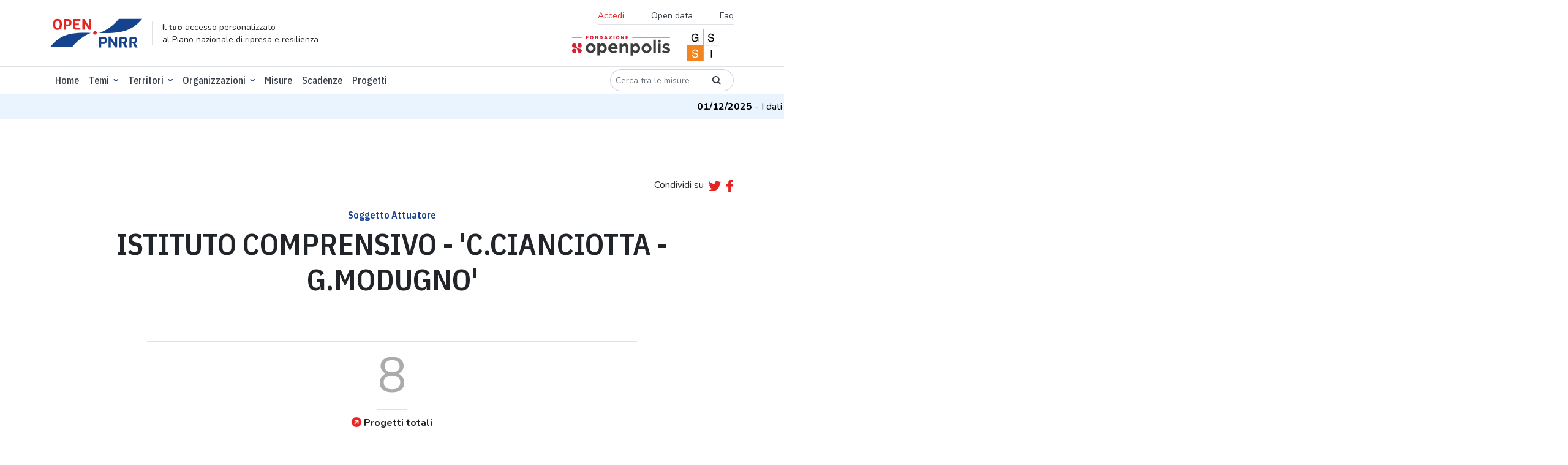

--- FILE ---
content_type: text/html; charset=utf-8
request_url: https://openpnrr.it/organizzazioni/ccianciotta-gmodugno/
body_size: 9292
content:





<!DOCTYPE html>

  <html lang="it" xmlns="http://www.w3.org/1999/html">
  <head>

    <script>
      // Define dataLayer and the gtag function.
      window.dataLayer = window.dataLayer || [];

      function gtag() {
        dataLayer.push(arguments);
      }

      // Default ad_storage to 'denied'.
      gtag('consent', 'default', {
        'ad_storage': 'denied',
        'analytics_storage': 'denied'
      });
    </script>

    <!-- DOMAIN: openpnrr.it -->
    
      <!-- Google Tag Manager -->
      <script>
        (function (w, d, s, l, i) {
          w[l] = w[l] || [];
          w[l].push({
            'gtm.start':
              new Date().getTime(), event: 'gtm.js'
          });
          var f = d.getElementsByTagName(s)[0],
            j = d.createElement(s), dl = l != 'dataLayer' ? '&l=' + l : '';
          j.async = true;
          j.src =
            'https://www.googletagmanager.com/gtm.js?id=' + i + dl;
          f.parentNode.insertBefore(j, f);
        })(window, document, 'script', 'dataLayer', 'GTM-K8BMTT9');
      </script>
      <!-- End Google Tag Manager -->

      <!--- enable analytics when "analytics" category is selected --->
      <script type="text/plain" data-cookiecategory="analytics">
        gtag('consent', 'update', {
            'analytics_storage': 'granted'
        });
      </script>

    

    <meta http-equiv="x-ua-compatible" content="ie=edge"/>

    <link rel="preconnect" href="https://fonts.googleapis.com">
    <link rel="preconnect" href="https://fonts.gstatic.com" crossorigin>
    <link rel="stylesheet"
          href="https://fonts.googleapis.com/css2?family=IBM+Plex+Sans+Condensed:wght@500;600&family=Nunito:ital,wght@0,300;0,400;0,700;1,400&display=swap">
    <link rel="stylesheet" href="https://openpnrr.s3.amazonaws.com/static/styles.min.css.gz?v=1.0.18" type="text/css" media="screen">
    <link rel="stylesheet" href="https://openpnrr.s3.amazonaws.com/static/css/cookieconsent.min.css.gz?v=1.0.18" media="print" onload="this.media='all'">
    <link rel="stylesheet" href="https://openpnrr.s3.amazonaws.com/static/login_override.min.css.gz?v=1.0.18" type="text/css" media="screen">
    <link rel="shortcut icon" href="https://openpnrr.s3.amazonaws.com/static/ico/favicon.ico?v=1.0.18" type="image/x-icon">
    <script src="https://cdn.jsdelivr.net/npm/bootstrap@5.1.3/dist/js/bootstrap.bundle.min.js"
            integrity="sha256-9SEPo+fwJFpMUet/KACSwO+Z/dKMReF9q4zFhU/fT9M=" crossorigin="anonymous"></script>
    <script src="https://openpnrr.s3.amazonaws.com/static/js/menukit.min.js.gz?v=1.0.18"></script>
    <script src="https://openpnrr.s3.amazonaws.com/static/js/main.min.js.gz?v=1.0.18"></script>
    <!-- jquery / highcharts + modules / maplibre-gl / chroma-js / select2 -->
    <script src="https://openpnrr.s3.amazonaws.com/static/js/vendor.min.js.gz?v=1.0.18"></script>

    
    
        
    <!-- SEO metatags -->
    <title>C.CIANCIOTTA - G.MODUGNO - OpenPNRR</title>
    <meta name="description" content="Il dettaglio della organizzazione, con stato di avanzamento, risorse e misure collegate.">
    <meta name=”robots” content="index, follow">
    <meta name="viewport" content="width=device-width, initial-scale=1.0, maximum-scale=1.0, user-scalable=no, shrink-to-fit=no"/>
    <meta charset="utf-8"/>

    <!-- Facebook/LinkedIn metatags (OpenGraph) -->
    <meta property="og:type" content="article">
    <meta property="og:url" content="https://openpnrr.it/organizzazioni/ccianciotta-gmodugno">
    <meta property="og:title" content="C.CIANCIOTTA - G.MODUGNO - OpenPNRR">
    <meta property="og:description" content="Il dettaglio della organizzazione, con stato di avanzamento, risorse e misure collegate.">
    <meta property="og:image" content="https://openpnrr.it/static/img/social_shares_image.png">

    <!-- Twitter metatags -->
    <meta name="twitter:card" content="summary_large_image">
    <meta name="twitter:title" content="C.CIANCIOTTA - G.MODUGNO - OpenPNRR">
    <meta name="twitter:description" content="Il dettaglio della organizzazione, con stato di avanzamento, risorse e misure collegate.">
    <meta name="twitter:image" content="https://openpnrr.it/static/img/social_shares_image.png">

    


    <link rel="apple-touch-icon" sizes="57x57" href="https://openpnrr.s3.amazonaws.com/static/ico/apple-icon-57x57.png?v=1.0.18">
    <link rel="apple-touch-icon" sizes="60x60" href="https://openpnrr.s3.amazonaws.com/static/ico/apple-icon-60x60.png?v=1.0.18">
    <link rel="apple-touch-icon" sizes="72x72" href="https://openpnrr.s3.amazonaws.com/static/ico/apple-icon-72x72.png?v=1.0.18">
    <link rel="apple-touch-icon" sizes="76x76" href="https://openpnrr.s3.amazonaws.com/static/ico/apple-icon-76x76.png?v=1.0.18">
    <link rel="apple-touch-icon" sizes="114x114" href="https://openpnrr.s3.amazonaws.com/static/ico/apple-icon-114x114.png?v=1.0.18">
    <link rel="apple-touch-icon" sizes="120x120" href="https://openpnrr.s3.amazonaws.com/static/ico/apple-icon-120x120.png?v=1.0.18">
    <link rel="apple-touch-icon" sizes="144x144" href="https://openpnrr.s3.amazonaws.com/static/ico/apple-icon-144x144.png?v=1.0.18">
    <link rel="apple-touch-icon" sizes="152x152" href="https://openpnrr.s3.amazonaws.com/static/ico/apple-icon-152x152.png?v=1.0.18">
    <link rel="apple-touch-icon" sizes="180x180" href="https://openpnrr.s3.amazonaws.com/static/ico/apple-icon-180x180.png?v=1.0.18">
    <link rel="icon" type="image/png" sizes="192x192" href="https://openpnrr.s3.amazonaws.com/static/ico/android-icon-192x192.png?v=1.0.18">
    <link rel="icon" type="image/png" sizes="32x32" href="https://openpnrr.s3.amazonaws.com/static/ico/favicon-32x32.png?v=1.0.18">
    <link rel="icon" type="image/png" sizes="96x96" href="https://openpnrr.s3.amazonaws.com/static/ico/favicon-96x96.png?v=1.0.18">
    <link rel="icon" type="image/png" sizes="16x16" href="https://openpnrr.s3.amazonaws.com/static/ico/favicon-16x16.png?v=1.0.18">
    <link rel="manifest" href="https://openpnrr.s3.amazonaws.com/static/ico/manifest.json?v=1.0.18">
    <meta name="msapplication-TileColor" content="#ffffff">
    <meta name="msapplication-TileImage" content="https://openpnrr.s3.amazonaws.com/static/ico/ms-icon-144x144.png?v=1.0.18">
    <meta name="theme-color" content="#ffffff">
  </head>

  <body>
  
    <!-- Google Tag Manager (noscript) -->
    <noscript>
      <iframe src="https://www.googletagmanager.com/ns.html?id=GTM-K8BMTT9"
              height="0" width="0" style="display:none;visibility:hidden"></iframe>
    </noscript>
    <!-- End Google Tag Manager (noscript) -->
  

  <!-- NAVBAR -->
  

<header id="header-main" class="bg-white py-2 border-bottom">
    <div class="container">
        <div class="d-flex justify-content-between align-items-center">
            <!-- ID -->
            <div class="d-md-flex align-items-lg-center mb-lg-0 me-lg-auto">
                <div>
                    <a href="/">
                        <img src="https://openpnrr.s3.amazonaws.com/static/img/open-PNNR.svg?v=1.0.18" alt="Open PNNR" width="150" height="47" class="img-fluid">
                    </a>
                </div>
                <div class="d-none d-lg-block border-start ps-3 ms-3 lh-sm">
                    <small>Il <strong>tuo</strong> accesso personalizzato<br>
                        al Piano nazionale di ripresa e resilienza</small>
                </div>
            </div>
            <!-- SECONDARY MENU -->
            <div class="d-none d-lg-flex flex-column align-items-end">
                <nav class="navbar">
                    <ul class="list-inline font-nunito border-bottom fs-14 mb-1">
                      
                        <li class="list-inline-item">
                        <button class="nav-link bg-transparent border-0 text-red ps-0" data-bs-toggle="modal" data-bs-target="#accessModal">Accedi</button>
                        </li>

                      
                        <li class="list-inline-item"><a href="/opendata/" class="nav-link">Open data</a></li>
                        <li class="list-inline-item"><a href="/faq/" class="nav-link pe-0">Faq</a></li>
                    </ul>
                </nav>
                <div>
                    <a href="https://fondazione.openpolis.it"><img src="https://openpnrr.s3.amazonaws.com/static/img/fondazione-openpolis.svg?v=1.0.18" alt="openpolis" width="160" height="33"></a>
                    <a href="https://www.gssi.it" class="mx-4"><img src="https://openpnrr.s3.amazonaws.com/static/img/GSSI.svg?v=1.0.18" alt="GSSI" width="52" height="52"></a>
                </div>

            </div>

            <!-- MOBILE MENU BUTTONS -->
            <div>
                <button id="menu-open" data-trigger="navbar_main" class="d-lg-none btn btn-sm" type="button">
                    <i class="fa fa-bars fa-2x text-blue" title="Apri menù"></i>
                </button>
                <button id="menu-close" class="btn btn-sm d-lg-none " type="button">
                    <i class="fa fa-times fa-2x text-blue" title="Chiudi menù"></i>
                </button>
            </div>

        </div>
    </div>
</header>


  <!-- NAVBAR -->
  
<!-- PRIMARY MENU -->
<nav id="navbar_main" class="mobile-offcanvas navbar navbar-expand-lg border-bottom bg-white ff-plex" aria-label="Main navigation">
<div class="container d-flex flex-column flex-lg-row">
    <ul class="navbar-nav mb-2 mb-lg-0 py-1 fw-medium order-1 order-lg-0 w-100">
        <li class="nav-item "><a class="nav-link" aria-current="page" href="/">Home</a></li>
        <li class="nav-item dropdown has-megamenu">
            <a class="nav-link  dropdown-toggle" href="#" data-bs-toggle="dropdown">Temi</a>
            <div class="dropdown-menu megamenu">
                <div class="container">
                    <div class="row g-3 mb-3">
                        
                          
                        <div class="col-lg-3 col-6">
                            <h6 class="title"><a href="/tema/infrastrutture/">Infrastrutture</a></h6>
                            <ul class="list-unstyled">
                                
                                   
                                <li><a href="/tema/ferrovie/">Ferrovie</a></li>
                                  
                                
                                   
                                
                                   
                                <li><a href="/tema/interventi-sul-patrimonio-edilizio/">Interventi sul patrimonio edilizio</a></li>
                                  
                                
                                   
                                <li><a href="/tema/logistica/">Logistica</a></li>
                                  
                                
                                   
                                <li><a href="/tema/tpl-e-mobilita-dolce/">Tpl e mobilità dolce</a></li>
                                  
                                

                            </ul>
                        </div><!-- end col-3 -->
                          
                        
                          
                        <div class="col-lg-3 col-6">
                            <h6 class="title"><a href="/tema/digitalizzazione/">Digitalizzazione</a></h6>
                            <ul class="list-unstyled">
                                
                                   
                                <li><a href="/tema/amministrazione-digitale/">Amministrazione digitale</a></li>
                                  
                                
                                   
                                <li><a href="/tema/cittadinanza-digitale/">Cittadinanza digitale</a></li>
                                  
                                
                                   
                                <li><a href="/tema/imprese-e-privati-digitali/">Imprese e privati digitali</a></li>
                                  
                                
                                   
                                <li><a href="/tema/sicurezza-digitale/">Sicurezza digitale</a></li>
                                  
                                

                            </ul>
                        </div><!-- end col-3 -->
                          
                        
                          
                        <div class="col-lg-3 col-6">
                            <h6 class="title"><a href="/tema/salute/">Salute</a></h6>
                            <ul class="list-unstyled">
                                
                                   
                                <li><a href="/tema/ammodernamento-tecnologico/">Ammodernamento tecnologico</a></li>
                                  
                                
                                   
                                <li><a href="/tema/medicina-territoriale/">Medicina territoriale</a></li>
                                  
                                
                                   
                                <li><a href="/tema/ospedali/">Ospedali</a></li>
                                  
                                
                                   
                                <li><a href="/tema/ricerca-e-formazione-in-ambito-medico/">Ricerca e formazione in ambito medico</a></li>
                                  
                                

                            </ul>
                        </div><!-- end col-3 -->
                          
                        
                          
                        <div class="col-lg-3 col-6">
                            <h6 class="title"><a href="/tema/scuola-universita-e-ricerca/">Scuola, università e ricerca</a></h6>
                            <ul class="list-unstyled">
                                
                                   
                                <li><a href="/tema/diritto-allo-studio/">Diritto allo studio</a></li>
                                  
                                
                                   
                                <li><a href="/tema/istruzione-e-formazione/">Istruzione e formazione</a></li>
                                  
                                
                                   
                                <li><a href="/tema/ricerca-e-sistema-dei-dottorati/">Ricerca e sistema dei dottorati</a></li>
                                  
                                
                                   
                                <li><a href="/tema/strutture-scolastiche/">Strutture scolastiche</a></li>
                                  
                                

                            </ul>
                        </div><!-- end col-3 -->
                          
                        
                          
                        <div class="col-lg-3 col-6">
                            <h6 class="title"><a href="/tema/giustizia/">Giustizia</a></h6>
                            <ul class="list-unstyled">
                                
                                   
                                <li><a href="/tema/giustizia-amministrativa/">Giustizia amministrativa</a></li>
                                  
                                
                                   
                                <li><a href="/tema/giustizia-civile/">Giustizia civile</a></li>
                                  
                                
                                   
                                <li><a href="/tema/giustizia-penale/">Giustizia penale</a></li>
                                  
                                

                            </ul>
                        </div><!-- end col-3 -->
                          
                        
                          
                        <div class="col-lg-3 col-6">
                            <h6 class="title"><a href="/tema/impresa-e-lavoro/">Impresa e lavoro</a></h6>
                            <ul class="list-unstyled">
                                
                                   
                                <li><a href="/tema/agricoltura/">Agricoltura</a></li>
                                  
                                
                                   
                                <li><a href="/tema/competitivita-concorrenza-e-innovazione/">Competitività, concorrenza e innovazione</a></li>
                                  
                                
                                   
                                <li><a href="/tema/lavoro/">Lavoro</a></li>
                                  
                                

                            </ul>
                        </div><!-- end col-3 -->
                          
                        
                          
                        <div class="col-lg-3 col-6">
                            <h6 class="title"><a href="/tema/transizione-ecologica/">Transizione ecologica</a></h6>
                            <ul class="list-unstyled">
                                
                                   
                                <li><a href="/tema/economia-circolare/">Economia circolare</a></li>
                                  
                                
                                   
                                <li><a href="/tema/energie-rinnovabili/">Energie rinnovabili</a></li>
                                  
                                
                                   
                                <li><a href="/tema/tutela-del-territorio/">Tutela del territorio</a></li>
                                  
                                

                            </ul>
                        </div><!-- end col-3 -->
                          
                        
                          
                        <div class="col-lg-3 col-6">
                            <h6 class="title"><a href="/tema/cultura-e-turismo/">Cultura e turismo</a></h6>
                            <ul class="list-unstyled">
                                
                                   
                                <li><a href="/tema/cultura/">Cultura</a></li>
                                  
                                
                                   
                                <li><a href="/tema/turismo/">Turismo</a></li>
                                  
                                

                            </ul>
                        </div><!-- end col-3 -->
                          
                        
                          
                        <div class="col-lg-3 col-6">
                            <h6 class="title"><a href="/tema/fisco-e-revisione-della-spesa/">Fisco e revisione della spesa</a></h6>
                            <ul class="list-unstyled">
                                
                                   
                                <li><a href="/tema/fisco/">Fisco</a></li>
                                  
                                
                                   
                                <li><a href="/tema/revisione-della-spesa-pubblica/">Revisione della spesa pubblica</a></li>
                                  
                                

                            </ul>
                        </div><!-- end col-3 -->
                          
                        
                          
                        <div class="col-lg-3 col-6">
                            <h6 class="title"><a href="/tema/inclusione-sociale/">Inclusione sociale</a></h6>
                            <ul class="list-unstyled">
                                
                                   
                                <li><a href="/tema/disabilita/">Disabilità</a></li>
                                  
                                
                                   
                                <li><a href="/tema/poverta-e-edilizia-sociale/">Povertà e edilizia sociale</a></li>
                                  
                                

                            </ul>
                        </div><!-- end col-3 -->
                          
                        
                          
                        <div class="col-lg-3 col-6">
                            <h6 class="title"><a href="/tema/pubblica-amministrazione/">Pubblica amministrazione</a></h6>
                            <ul class="list-unstyled">
                                
                                   
                                <li><a href="/tema/personale/">Personale</a></li>
                                  
                                
                                   
                                <li><a href="/tema/semplificazione-amministrativa/">Semplificazione amministrativa</a></li>
                                  
                                

                            </ul>
                        </div><!-- end col-3 -->
                          
                        
                    </div>
                </div>
            </div>
        </li>
                    <li class="nav-item dropdown focus-select2-on-open">
                <a class="nav-link dropdown-toggle" href="#" data-bs-toggle="dropdown">Territori</a>
                <div class="dropdown-menu with-select2 px-2">
                    <select class="form-select select2-nav-territorio form-control-w-320"
                            data-placeholder="Cerca"
                            data-ajax--url="/api/v1/territori" data-ajax--cache="true"
                    style="width: 100%">
                        <option></option>
                    </select>
                </div>
            </li>




































            <li class="nav-item dropdown has-megamenu">
            <a class="nav-link  dropdown-toggle" href="#" data-bs-toggle="dropdown">Organizzazioni</a>
            <div class="dropdown-menu megamenu">
                <div class="container">
                        <div class="col-lg-3 col-6">
                            <h6 class="title"><a href="/organizzazioni/?o=-Risorse">Amministrazioni titolari delle misure</a></h6>
                        </div>
                  <div class="col-lg-3 col-6">
                            <h6 class="title"><a href="/soggettiattuatori/?o=-Risorse">Soggetti attuatori dei progetti</a></h6>
                        </div>

                </div>
            </div>
        </li>

        <li class="nav-item "><a class="nav-link" href="/misure/">Misure</a></li>
        <li class="nav-item "><a class="nav-link" href="/scadenze/">Scadenze</a></li>
   <li class="nav-item "><a class="nav-link" href="/progetti/">Progetti</a></li>
    </ul>
    <div class="order-0 order-lg-1 my-3 my-lg-0">
        <form class="d-flex" action="/misure/">
            <div class="input-group input-group-sm ff-nunito">
              <div class="input-group input-group-sm w-auto">
                    <input type="text" name="search" class="form-control rounded-pill-start border-end-0"
                           id="search" aria-label="Cerca tra le misure" placeholder="Cerca tra le misure">
                    <button type="submit" class="input-group-text border-start-0 bg-transparent rounded-pill-end"><i class="icon icon-lens"></i></button>
                  </div>
            </div>
        </form>
    </div>
    <!-- SECONDARY MENU MOBILE-->
    
<!-- SECONDARY MENU MOBILE-->
<div class="d-flex flex-column align-content-end order-2 d-lg-none w-100">
    <ul class="list-inline font-nunito my-4 border-bottom">
      
        <li class="list-inline-item"><button class="nav-link bg-transparent border-0 text-red ps-0" data-bs-toggle="modal" data-bs-target="#accessModal">Accedi</button></li>
      
        <li class="list-inline-item"><a href="/opendata/" class="nav-link">Opendata</a></li>
        <li class="list-inline-item"><a href="/faq/" class="nav-link">Faq</a></li>
    </ul>
    <div>
      <a href="https://fondazione.openpolis.it"><img src="https://openpnrr.s3.amazonaws.com/static/img/fondazione-openpolis.svg?v=1.0.18" alt="openpolis" width="160" height="33"></a>
      <a href="https://www.gssi.it" class="mx-4"><img src="https://openpnrr.s3.amazonaws.com/static/img/GSSI.svg?v=1.0.18" alt="GSSI" width="52" height="52"></a>
    </div>
</div>

    </div>
</nav>

  
    <!-- MESSAGE TICKER -->
    <div class="ticker-wrap">
      <div class="ticker">
        
          <div class="ticker__item"><strong>01/12/2025</strong> -
            
              I dati sui progetti sono stati aggiornati al 14 ottobre 2025.
            
          </div>
        
      </div>
    </div>
  
  <!-- MESSAGES -->
  






















    <!-- CONTENT -->
    

    <main>
      
        






    
        
    <!-- SEO metatags -->
    <title> - OpenPNRR</title>
    <meta name="description" content="Il dettaglio del soggetto attuator.">
    <meta name=”robots” content="index, follow">
    <meta name="viewport" content="width=device-width, initial-scale=1.0, maximum-scale=1.0, user-scalable=no, shrink-to-fit=no"/>
    <meta charset="utf-8"/>

    <!-- Facebook/LinkedIn metatags (OpenGraph) -->
    <meta property="og:type" content="article">
    <meta property="og:url" content="https://openpnrr.it/soggettoattuatore/804">
    <meta property="og:title" content=" - OpenPNRR">
    <meta property="og:description" content="Il dettaglio del soggetto attuator.">
    <meta property="og:image" content="https://openpnrr.it/static/img/social_shares_image.png">

    <!-- Twitter metatags -->
    <meta name="twitter:card" content="summary_large_image">
    <meta name="twitter:title" content=" - OpenPNRR">
    <meta name="twitter:description" content="Il dettaglio del soggetto attuator.">
    <meta name="twitter:image" content="https://openpnrr.it/static/img/social_shares_image.png">

    




    <main>

    <section class="container text-center py-1 py-lg-5 mt-5">
      <div class="d-flex justify-content-end align-items-center mb-4">
            <div class="mb-1">Condividi su</div>


<script>
    function tweetCurrentPage() {
        window.open("https://twitter.com/share?url="+ encodeURIComponent(window.location.href), 'sharer', 'width=626,height=436');
    }
    function fbCurrentPage() {
        window.open("https://www.facebook.com/sharer/sharer.php?u="+ encodeURIComponent(window.location.href), 'sharer', 'width=626,height=436');
    }
</script>
<a href="javascript:tweetCurrentPage();" class="ms-2 me-2"><i class="fab fa-lg fa-twitter" title="twitter" alt="twitter"></i></a>
<a href="javascript:fbCurrentPage();"><i class="fab fa-lg fa-facebook-f" title="facebook"></i></a>

      </div>
      <h6 class="text-blue">
        Soggetto Attuatore
      </h6>
      <h1 class="mb-4">ISTITUTO COMPRENSIVO - &#x27;C.CIANCIOTTA - G.MODUGNO&#x27;</h1>

    </section>





<section class="container container-narrow border-top border-bottom py-3 mb-5 text-center d-flex justify-content-around">


  <div>
    <div class="mb-4"><span class="display-1 fw-medium text-grey lh-1 border-bottom">8</span></div>
    <a href="#progetti" class="icon-link"><i class="fa fa-arrow-circle-right text-red me-1"></i><strong>Progetti totali</strong></a>
  </div>

</section>

























































































     <!-- PROGETTI -->
      
      




<!-- PROJECTS -->
<section id="progetti" class="container-fluid">
  <div class="bg-lightshade pt-5">
    <h2 class="text-center">Progetti</h2>
    <section class="container py-5">
      <div class="row">
        <div>
          <p>
            
            Sono i progetti di cui il soggetto è attuatore. Puoi utilizzare il filtro per selezionare un tema.
            Puoi decidere se visualizzare le risorse disponibili o la lista dei progetti. In questo caso cliccando sul
            titolo di un singolo progetto si accede alla scheda dedicata.
            
          </p>
        </div>
      </div>
      <div id="tipologia-progetti-wrap" class="text-center">
        <div class="row mt-5">
          <div class="col-lg-10 mx-auto">
            <div class="d-flex w-100 align-items-center">
              <div class="input-group input-group-sm ff-nunito me-3">
                <label for="tipologia-progetti" class="input-group-text bg-white rounded-pill-start border-end-0">
                  Tema</label>
                <select class="form-select pe-0 rounded-pill-end" aria-label="Seleziona oggetto" id="tipologia-progetti"
                        autocomplete="off">
                  <option value="" selected="">Tutte</option>
                </select>
              </div>
            </div>
          </div>
        </div>
      </div>

    </section>
    <div class="container border-top pt-5">
      <div id="progetti-panel" class="row">
        <div id="progetti-panel-map" class="col-xl-6 position-relative p-1 p-md-2">
          <div id="map-secondary-ctrls" class="position-absolute zi-2 end-0 visually-hidden">
            <div id="ambito-nazionale" class="mt-2 mx-2">
              <button id="ambito-nazionale-btn" class="btn btn-outline-dark rounded-pill p-1 d-flex align-items-center">
                <span class="m-0 me-2 h6">Ambito nazionale</span>
                <i class="fas fa-info-circle fa-lg text-red me-2"
                   data-bs-toggle="tooltip"
                   data-bs-title="Sono quei progetti che non hanno una localizzazione specifica in quanto riguardano tutto l’ambito nazionale"
                ></i>
                <strong id="ambito-nazionale-count"
                        class="border border-secondary rounded-circle fs-14 p-2 w-32x32"></strong>
              </button>
            </div>
            <div id="choropletType">
              <div class="d-flex flex-column align-items-center">
                <div class="btn-group btn-group-sm mt-3">
                  <input type="radio" class="btn-check" name="mapprj_tabs" id="Pro-capite" autocomplete="off"
                         value="totale_pro_capite" checked="">
                  <label class="btn btn-outline-secondary rounded-pill-start" for="Pro-capite">Pro-capite</label>
                  <input type="radio" class="btn-check" name="mapprj_tabs" id="Complessivo" autocomplete="off"
                         value="totale">
                  <label class="btn btn-outline-secondary rounded-pill-end" for="Complessivo">Complessivo</label>
                </div>
                <div id="legend-gradient" class="d-flex justify-content-between bg-scale-0-100">
                  <span id="legend-min-val"></span><span id="legend-max-val"></span>
                </div>
              </div>
            </div>
          </div>
          <div id="table2prjmap"
               data-map-options="Italia-general"
               data-map-startuptab="risorse"
               data-map-tipologia=""
               data-map-apipath="organizzazioni/804"
               data-map-highlight-istat-type=""
               data-map-highlight-istat=""
               data-map-lon_lat=""
               data-map-filter-default-label=""
          ></div>
        </div>
        <div id="progetti-panel-list" class="col-xl-6 p-1 p-md-2">
          <div class="tab-content" id="pills-tabContent">
            <div class="map-tabs tab-pane fade show active" id="tab-risorse" role="tabpanel"
                 aria-labelledby="tabs-risorse-tab" tabindex="0">
              <div class="d-flex justify-content-between align-items-top">
                <div class="m-3">
                  <h2 id="risorse-title" class="mb-0 lh-1"></h2>
                  <div id="risorse-title-type"></div>
                </div>
                <div class="my-3">
                  <a href="#" id="tabs-progetti-tab" class="map-tabs-btn btn btn-primary rounded-pill"
                     data-bs-target="tab-progetti">Vai&nbsp;ai&nbsp;progetti</a>
                </div>
              </div>
              <div class="ms-3 me-1">
                <div class="mb-4">
                  <div class="p-3 border border-grey-light rounded-4 bg-2 mb-3">
                    <div class="row">
                      <div class="col-12 col-xxl-5">
                        <div class="border-bottom mb-2 d-flex align-items-baseline">
                          <div id="risorse_totale" class="display-5 me-2"></div>
                          <div id="risorse_totale_suffix" class="me-2"></div>
                          €
                        </div>
                        <p class="fs-14 text-start lh-1">Risorse complessive</p>
                      </div>
                      <div class="col-12 col-xxl-7">
                        <div class="border-bottom mb-2">
                          <div class="row">
                            <div class="col-4">
                              <div class="display-5 me-2 text-aquamarine" id="pagamenti_perc"></div>
                            </div>
                            <div class="col-8">
                              <div id="pagamenti_chart"></div>
                            </div>
                          </div>
                        </div>
                        <p class="fs-14 text-start">Pagamenti</p>
                      </div>
                    </div>
                  </div>
                  <div class="fs-14">
                    <p class="mb-1">
                      Risorse PNRR: <strong id="risorse_pnrr"></strong> <span id="risorse_pnrr_suffix"></span> €<br>
                      Altre risorse: <strong id="risorse_altri"></strong> <span id="risorse_altri_suffix"></span> €<br>
                    </p>
                    <div class="misure-detail">
                      <button id="risorse-detail"
                              class="btn btn-link d-flex align-items-center h6 text-body text-decoration-none p-0"><span
                        class="me-2">Di cui</span> <i class="icon icon-dots"></i></button>
                    </div>
                  </div>
                </div>
                <div class="mb-4">
                  <div class="border-bottom mb-2 d-flex align-items-baseline">
                    <div class="display-6 me-2" id="progetti_totale"></div>
                    <div></div>
                  </div>
                  <div class="fs-14">
                    <p class="lh-1">Numero di progetti</p>
                    <div class="misure-detail">
                      <button id="progetti-detail"
                              class="btn btn-link d-flex align-items-center h6 text-body text-decoration-none p-0"><span
                        class="me-2">Di cui</span> <i class="icon icon-dots"></i></button>
                    </div>
                  </div>
                </div>
              </div>
            </div>
            <div class="map-tabs tab-pane fade" id="tab-progetti" role="tabpanel" aria-labelledby="tabs-progetti-tab"
                 tabindex="0">
              <div class="my-3">
                <div class="row align-items-center">
                  <div class="col-lg-3">
                    <div class="input-group input-group-sm ff-nunito">
                      <div class="input-group input-group-sm w-auto">
                        <input type="text" name="search" class="form-control rounded-pill-start border-end-0"
                               id="feature-filter" aria-label="Cerca tra i progetti" placeholder="Cerca tra i progetti">
                        <button type="submit" class="input-group-text border-start-0 bg-transparent rounded-pill-end"
                                data-bs-original-title="" title=""><i class="icon icon-lens"></i></button>
                      </div>
                    </div>
                  </div>
                  <div class="col-lg-4">
                    <div class="d-flex align-items-center me-lg-2 my-2 w-100">
                      <label for="feature-listing-territori-filter" class="pe-2 me-2">Territori</label>
                      <select name="feature-listing-territori-filter" class="form-select form-control-w-400"
                              id="feature-listing-territori-filter"
                              aria-label="Cerca" style="width: 100%" data-autocomplete-light-language="it"
                              multiple>
                      </select>
                    </div>
                  </div>
                  <div class="col-lg-5 text-end">
                    <div><a href="#" id="tabs-risorse-tab" class="map-tabs-btn btn btn-primary rounded-pill"
                            data-bs-target="tab-risorse">Vai&nbsp;alle&nbsp;risorse</a></div>
                  </div>
                </div>
              </div>

              <div id="feature-listing" class="mt-2">
                  <div class="row mt-4">
                    <div class="col-md-6 col-lg-4 mx-auto">
                      <div class="input-group input-group-sm ff-nunito">
                        <label for="feature-listing-sort"
                               class="input-group-text bg-white rounded-pill-start border-end-0">Ordina per</label>
                        <select class="form-select pe-0 rounded-pill-end" aria-label="Ordina per"
                                id="feature-listing-sort" autocomplete="off">
                          <option value="importo_tot" selected="">Importo complessivo</option>
                          <option value="pagamento_tot">Totale pagamenti</option>
                          <option value="pagamento_perc">% pagamenti</option>
                        </select>
                      </div>
                    </div>
                  </div>

                  <table id="feature-listing-table" class="table table-sm table-striped table-grey-border">
                    <thead>
                    <tr>
                      <th>Nome intervento</th>
                      <th>Territorio</th>
                      <th>Importo&nbsp;complessivo</th>
                      <th>%&nbsp;pagamenti</th>
                    </tr>
                    </thead>
                    <tbody>

                    </tbody>
                  </table>
                </div>
                <div id="progetti-pagination"></div>
              </div>
            </div>
          </div>
        </div>
      </div>
    </div>


    <!-- Risorse Detail Modal -->
    <div class="modal fade" id="risorse-detailModal" tabindex="-1" aria-labelledby="risorse-detailModalLabel"
         aria-hidden="true">
      <div class="modal-dialog modal-dialog-centered modal-dialog-scrollable">
        <div class="modal-content">
          <div class="modal-header border-0">
            <button type="button" class="btn-close" data-bs-dismiss="modal" aria-label="Close"></button>
          </div>
          <div class="modal-body">
            <table class="table table-sm">
              <thead>
              <tr>
                <th>Tema</th>
                <th class="text-end">Risorse</th>
              </tr>
              </thead>
              <tbody id="risorse-detailModalBody">

              </tbody>
            </table>
          </div>
        </div>
      </div>
    </div>
    <!-- Progetti Detail Modal -->
    <div class="modal fade" id="progetti-detailModal" tabindex="-1" aria-labelledby="progetti-detailModalLabel"
         aria-hidden="true">
      <div class="modal-dialog modal-dialog-centered modal-dialog-scrollable">
        <div class="modal-content">
          <div class="modal-header border-0">
            <button type="button" class="btn-close" data-bs-dismiss="modal" aria-label="Close"></button>
          </div>
          <div class="modal-body">
            <table class="table table-sm">
              <thead>
              <tr>
                <th>Tema</th>
                <th class="text-end">N° progetti</th>
              </tr>
              </thead>
              <tbody id="progetti-detailModalBody">

              </tbody>
            </table>
          </div>
        </div>
      </div>
    </div>
    <!-- / PROJECTS -->
  </div>
</section>

<!-- jquery / highcharts + modules / maplibre-gl / chroma-js / select2 -->

<script src="https://openpnrr.s3.amazonaws.com/static/js/jquery.bootpag.min.js.gz?v=1.0.18"></script>
<script src="https://openpnrr.s3.amazonaws.com/static/js/prj-general-map-ux.min.js.gz?v=1.0.18"></script>


    
  </main>


      
    <!-- * PROGETTI -->

  </main>




  <!-- FOOTER -->
  
<footer class="my-5">
    <div class="container">
        <div class="d-flex flex-wrap justify-content-center justify-content-lg-between pb-4 mb-4 border-bottom">
            <!-- ID -->
            <div class="d-md-flex align-items-lg-center mb-3 mb-lg-0 me-lg-auto">
                <div>
                    <a href="/">
                        <img src="https://openpnrr.s3.amazonaws.com/static/img/open-PNNR.svg?v=1.0.18" alt="Open PNNR" width="150" height="47" class="img-fluid">
                    </a>
                </div>
                <div class="d-none d-lg-block border-start ps-3 ms-3 lh-sm">
                    <small>Il <strong>tuo</strong> accesso personalizzato<br>
                        al Piano nazionale di ripresa e resilienza</small>
                </div>
            </div>
            <!-- FOOTER SECONDARY MENU -->
            <div>
                <nav class="navbar py-0">
                    <ul class="list-inline text-center text-lg-start fs-14 mb-0">
                        <li class="list-inline-item"><a href="/faq/" class="nav-link">Faq</a></li>
                        <li class="list-inline-item"><a href="/privacy/" class="nav-link">Privacy policy</a></li>
                        <li class="list-inline-item"><a href="#" aria-label="Preferenze dei cookie" class="cc-link" data-cc="c-settings">Preferenze cookies</a></li>
                        <li class="list-inline-item"><a href="/opendata/" class="nav-link">Open data</a></li>

                        <li class="list-inline-item"><a href="/glossario/" class="nav-link">Glossario</a></li>
                        <li class="list-inline-item me-0"><a href="https://fondazione.openpolis.it/contactus" target="_blank" class="nav-link pe-0">Contattaci</a></li>
                      <li class="list-inline-item d-block text-lg-end"><a href="https://it.okfn.org/odbl-riassunto/" class="nav-link pe-0"><em>Dati con licenza di utilizzo ODbL 1.0</em></a></li>
                    </ul>
                </nav>
            </div>
        </div>
        <div class="d-flex flex-column flex-lg-row justify-content-center align-items-center">
            <a href="https://fondazione.openpolis.it" class="mx-4 my-3"><img src="https://openpnrr.s3.amazonaws.com/static/img/fondazione-openpolis.svg?v=1.0.18" alt="openpolis" width="160" height="33"></a>
            <a href="https://www.gssi.it" class="mx-4 my-3"><img src="https://openpnrr.s3.amazonaws.com/static/img/GSSI.svg?v=1.0.18" alt="GSSI" width="52" height="52"></a>
        </div>
        </div>
</footer>







  

  





    <!-- typeit -->
    <script src="https://openpnrr.s3.amazonaws.com/static/js/typeit.min.js.gz?v=1.0.18"></script>

    <!-- masonry -->
    <script src="https://cdn.jsdelivr.net/npm/masonry-layout@4.2.2/dist/masonry.pkgd.min.js"
            integrity="sha384-GNFwBvfVxBkLMJpYMOABq3c+d3KnQxudP/mGPkzpZSTYykLBNsZEnG2D9G/X/+7D" crossorigin="anonymous"
            async></script>

    <!-- app -->
    <script src="https://openpnrr.s3.amazonaws.com/static/js/map-options.min.js.gz?v=1.0.18"></script>
    <script src="https://openpnrr.s3.amazonaws.com/static/js/chart-options.min.js.gz?v=1.0.18"></script>
    <script src="https://openpnrr.s3.amazonaws.com/static/js/index.min.js.gz?v=1.0.18"></script>
    <script src="https://openpnrr.s3.amazonaws.com/static/js/auth.min.js.gz?v=1.0.18"></script>
  
<script src="https://openpnrr.s3.amazonaws.com/static/js/monitoring.js"></script>
  <script>
        $(document).ready(function () {
            $('.monitoring-switch').click(function() {
                monitoring(this);
            });
        });
    </script>


  

    <!-- LOGIN/SIGN IN MODULE -->
    <div class="modal" id="accessModal" tabindex="-1" aria-labelledby="exampleModalLabel" aria-hidden="true">
      <div class="modal-dialog modal-dialog-centered">
        <div class="modal-content">
          <div class="modal-header border-0">
            <button type="button" class="btn-close" data-bs-dismiss="modal" aria-label="Close"></button>
          </div>
          <div class="modal-body">
            <!-- GOOGLE -->
            <div id="gSignInWrapper" class="mb-2">
              <div>
                <div id="gSignInBtn" data-href="/accounts/google/login/?next=/organizzazioni/ccianciotta-gmodugno/"
                     data-csrftoken="nFefXmtV45OXuX48H9v2LDPPjumysTqaGKixkJVCJJNO0DN7QbD1NGMtXVwbevAz">
                  <span class="gSignInIcon"></span>
                  <span class="gSignInText">Continua con Google</span>
                </div>
              </div>
            </div>

            <!-- FACEBOOK -->
            <div id="fbSignInWrapper" class="mb-2">
              <div>
                <div id="fbSignInBtn" data-href="/accounts/facebook/login/?next=/organizzazioni/ccianciotta-gmodugno/"
                     data-csrftoken="nFefXmtV45OXuX48H9v2LDPPjumysTqaGKixkJVCJJNO0DN7QbD1NGMtXVwbevAz">
                  <span class="fbSignInIcon"></span>
                  <span class="fbSignInText">Continua con Facebook</span>
                </div>
              </div>
            </div>

            <h6 class="text-center my-3">Oppure</h6>

            <div id="signupForm" class="accessForms collapse">
                <form class="signup" id="signup_form" method="post" action="/accounts/signup/">
                    <input type="hidden" name="csrfmiddlewaretoken" value="nFefXmtV45OXuX48H9v2LDPPjumysTqaGKixkJVCJJNO0DN7QbD1NGMtXVwbevAz">
                    <input class="form-control border-2 border-dark mb-2" type="email" name="email" placeholder="Indirizzo e-mail" autocomplete="email" required="" id="id_email">
                    <input class="form-control border-2 border-dark mb-2" type="text" name="username" placeholder="Username" autocomplete="username" minlength="1" maxlength="150" required="" id="id_username">
                    <input class="form-control border-2 border-dark mb-2" type="password" placeholder="Password" name="password1" required="" id="id_password1">
                    <input class="form-control border-2 border-dark mb-2" type="password" placeholder="Password (di nuovo)" name="password2" required="" id="id_password2">
                    <div>
                        <span>
                            Dichiaro di aver letto l'<a href="/privacy/">informativa privacy</a> e presto il consenso al trattamento dei miei dati personali
                        </span>
                        <input id="id_gdpr" type="checkbox" name="remember"
                            class="checkboxinput form-check-input" required="">
                        <div id="tooltip">
                            Il consenso al trattamento dati è obbligatorio
                        </div>
                        <label for="id_gdpr" class="form-check-label mb-4">Sì</label>
                    </div>
                    <input type="hidden" id="id_next" name="next" value="/organizzazioni/ccianciotta-gmodugno/" />
                    <button type="submit" class="btn btn-primary h6">Registrati</button>
                </form>
                <p class="text-center">Già registrato? <button class="bg-transparent border-0 ms-2 icon-link" data-bs-toggle="collapse" data-bs-target=".accessForms"><i class="fa fa-arrow-circle-right text-red me-1"></i> Accedi</button></p>
            </div>

            <div id="loginForm" class="accessForms collapse show">
              <form class="login" id="login_form" method="POST" action="/accounts/login/">
                <input type="hidden" name="csrfmiddlewaretoken" value="nFefXmtV45OXuX48H9v2LDPPjumysTqaGKixkJVCJJNO0DN7QbD1NGMtXVwbevAz">
                <input id="id_login" class="form-control border-2 border-dark mb-2" type="text"
                       placeholder="Username o indirizzo e-mail" name="login" maxlength="150" required="">
                <input id="id_password" class="form-control border-2 border-dark mb-2" type="password"
                       placeholder="Password" name="password" autocomplete="current-password" required="">
                <div>
                  <input id="id_remember" type="checkbox" name="remember" class="checkboxinput form-check-input">
                  <label for="id_remember" class="form-check-label mb-4">Ricordami</label>
                </div>
                <input type="hidden" id="id_next" name="next" value="/organizzazioni/ccianciotta-gmodugno/"/>
                <button type="submit" class="btn btn-primary h6">Accedi</button>
              </form>
              <p class="text-center">Non sei registrato? <button class="bg-transparent border-0 ms-2 icon-link" data-bs-toggle="collapse" data-bs-target=".accessForms"><i class="fa fa-arrow-circle-right text-red me-1"></i> Registrati</button></p>
              <p class="text-center">
                <button id="passwordResetLink" class="bg-transparent border-0 icon-link"
                        data-href="/accounts/password/reset/"><i
                  class="fa fa-arrow-circle-right text-red me-1"></i> Hai dimenticato la password?
                </button>
              </p>
            </div>
          </div>

        </div>
      </div>
    </div>

  

  <!-- Start cookie banner -->
  <script defer src="https://openpnrr.s3.amazonaws.com/static/js/cookieconsent.min.js.gz?v=1.0.18"></script>
  <script defer src="https://openpnrr.s3.amazonaws.com/static/js/cookieconsent-init.min.js.gz?v=1.0.18"></script>
  <!-- End cookie banner -->

  </body>
  </html>



--- FILE ---
content_type: application/javascript
request_url: https://openpnrr.s3.amazonaws.com/static/js/prj-general-map-ux.min.js.gz?v=1.0.18
body_size: 9691
content:
var OpenPNRR_general_mapprj=function(){"use strict";function BackHomeCtrl(){}BackHomeCtrl.prototype.onAdd=function(map){this._map=map;this._container=document.createElement("div");this._container.className="maplibregl-ctrl maplibregl-ctrl-group";this._container.innerHTML='<button class="maplibregl-ctrl-home" type="button" title="Home" aria-label=Home" aria-disabled="false"><span'+' class="maplibregl-ctrl-icon" aria-hidden="true"></span></button>';$(this._container).on("click",_flyBackHome);return this._container};BackHomeCtrl.prototype.onRemove=function(){this._container.parentNode.removeChild(this._container);this._map=undefined};var _mapHighlightColor="#666666";var _startView={center:[12.5,42],zoom:5.1};var _allPalette=["#dedede","#e1f7ff","#0c3294"];var _worldBounds=[6.626621,35.492853,18.520382,47.091784];var _mapWorldZoom=null;var _gestureMsgs={windowsHelpText:"Usa Ctrl + scroll per zoommare la mappa",macHelpText:"Usa ⌘ + per zoommare la mappa",mobileHelpText:"Usa due dita per muovere la mappa"};var _map_id=null;var _lastPopup=null;var _lastChoroplet="#dadada";var _currentTab="tab-risorse";var _map=null;var _data1;var _MAPDATA;var _timelineChart=null;var _minVal=0;var _maxVal=0;var _hoveredStateId;var _progettiPageSize=8;var _progettiMaxPaging=10;var _progettiCurrentPage=1;var _progettiTotalPages=0;var _progettiResults=[];var _com_features=[];var _prov_features=[];var _reg_features=[];var _featureTypeFilter="";var _filterDefaulLabel="";var _featureSearchFilter="";var _territoryFilter=[];var _selectedRegion="";var _ambitoNazionale=false;var _presetSelection=null;var _choropletType="totale_pro_capite";var _mapEl=null;var _REGIONI={};var _PROVINCE={};var _COMUNI={};var _ITALIA=[];var _AMBITO_NAZIONALE=[];var _apibaseurl=window.generalMapAPIBaseUrl||"";var _territoryLevel=null;var _worldTerritoryLabel="Italia";var _init=function(){$("body").tooltip({selector:".dynaTooltip",html:true});var id_tema=$("#table2prjmap").data("map-apipath");_filterDefaulLabel=$("#table2prjmap").data("map-filter-default-label")||"";if(typeof maplibregl!=="undefined"&&id_tema){$.get(`${_apibaseurl}/api/v1/${id_tema}/progetti?format=json`,function(data){_MAPDATA=data;_calcFilteredTotals();_initFilters();_initTabs();_initSort();_makeMap();_initPaging();_initBtns()})}};var _initFilters=function(){var Fk=Object.keys(_MAPDATA.codelists.filtro);if(Fk.length){var typeSelect=$("#tipologia-progetti");Fk.forEach(function(k){typeSelect.append(`<option value="${k}">${_MAPDATA.codelists.filtro[k]}</option>`)})}else{$("#tipologia-progetti-wrap").hide()}$("#feature-listing-territori-filter").select2({ajax:{url:"/territorio-autocomplete/",dataType:"json",transport:function(params,success,failure){var $request=$.ajax({url:params.url,dataType:params.dataType,type:params.type||"GET",data:params.data,delay:params.delay,cache:params.cache!==false,...params});$request.then(function(data){console.log("processResults",data);_triggerPresetSelection(data);success(data)});$request.fail(failure);return $request}}}).on("select2:select",function(e){_territoryFilter=$("#feature-listing-territori-filter").select2("data");console.log("select2:select",_territoryFilter);_refreshListings()}).on("select2:unselect",function(e){_territoryFilter=$("#feature-listing-territori-filter").select2("data");_refreshListings()}).on("select2:clear",function(e){_territoryFilter=$("#feature-listing-territori-filter").select2("data");_refreshListings()})};var _initSort=function(){$("#feature-listing-sort").on("change",function(){_refreshListings()})};var _initTabs=function(){var startupTab=$("#table2prjmap").data("map-startuptab");startupTab=startupTab?startupTab:"risorse";$("#tab-risorse, #tab-progetti").removeClass(["show","active"]);$("#tab-"+startupTab).addClass(["show","active"]);$(".map-tabs-btn").on("click",function(e){e.preventDefault();var target=$(this).data("bs-target");$(".map-tabs").removeClass("active");$("#"+target).addClass("show active");_switchTabs(target)})};var _initBtns=function(){var Fk=Object.keys(_MAPDATA.codelists.filtro);if(Fk.length){$(".misure-detail").show();$("#risorse-detail").on("click",function(){const path=_ambitoNazionale?_MAPDATA.ambito_nazionale:_selectedRegion?_MAPDATA.regioni[_selectedRegion]:_MAPDATA;const tbody=$("#risorse-detailModalBody").empty();Object.keys(path.risorse.dettaglio).forEach(k=>{const val=_formatCompactNumberFmt(path.risorse.dettaglio[k]);tbody.append(`
          <tr>
            <td class="fs-14">${_MAPDATA.codelists.filtro[k]||_filterDefaulLabel}</td>
            <td class="text-end"><span class="fs-20 fw-medium">${val.num}</span>&nbsp;${val.suffix}&nbsp;€</td>
          </tr>
        `)});const detailModal=new bootstrap.Modal("#risorse-detailModal");detailModal.show()});$("#progetti-detail").on("click",function(){const path=_ambitoNazionale?_MAPDATA.ambito_nazionale:_selectedRegion?_MAPDATA.regioni[_selectedRegion]:_MAPDATA;const tbody=$("#progetti-detailModalBody").empty();Object.keys(path.risorse.dettaglio).forEach(k=>{const val=path.progetti.dettaglio[k].toLocaleString("it-IT");tbody.append(`
          <tr>
            <td class="fs-14">${_MAPDATA.codelists.filtro[k]||_filterDefaulLabel}</td>
            <td class="text-end"><span class="fs-20 fw-medium">${val}</span></td>
          </tr>
        `)});const detailModal=new bootstrap.Modal("#progetti-detailModal");detailModal.show()})}$("#ambito-nazionale-btn").on("click",function(){$(this).toggleClass("active");_ambitoNazionale=!_ambitoNazionale;_select2_reset();if(_ambitoNazionale){_territoryFilter=[{tipologia:"N",istat_id:"999"}];_select2_search("nazionale");_flyBackHome();_map.setPaintProperty("REGIONI","fill-opacity",.2)}else{_territoryFilter=[];_refreshVisibleFeatures();_map.setPaintProperty("REGIONI","fill-opacity",1)}_refreshListings();_renderTotals()})};var _initPaging=function(){$("#progetti-pagination").bootpag({total:0,page:1,maxVisible:_progettiMaxPaging,leaps:true}).on("page",function(event,num){_progettiCurrentPage=num-1;_renderListings(_progettiResults)})};var _initTipologiaFilters=function(){$("#tipologia-progetti").on("change",function(){_filterFeaturesByType(this.value)})};var _initChoropletSwitch=function(){$("input[type=radio][name=mapprj_tabs]").change(function(){_choropletType=this.value;_makeMapChoropleth()})};var _initSearchFilters=function(){$("#feature-filter").on("input",function(){_featureSearchFilter=_normalize(this.value);_setMapFilter()})};var _bindMapEvents=function(){_map.on("mouseenter","COMUNI",function(e){_mapShowPopup(e,_map,"C")});_map.on("mouseleave","COMUNI",function(e){_mapHidePopup(e,_map,"C")});_map.on("mousemove","COMUNI",function(e){_mapMove(e,_map,"C")});_map.on("mouseenter","PROVINCE",function(e){_mapShowPopup(e,_map,"P")});_map.on("mouseleave","PROVINCE",function(e){_mapHidePopup(e,_map,"P")});_map.on("mousemove","PROVINCE",function(e){_mapMove(e,_map,"P")});_map.on("mouseenter","REGIONI",function(e){_mapShowPopup(e,_map,"R")});_map.on("mouseleave","REGIONI",function(e){_mapHidePopup(e,_map,"R")});_map.on("mousemove","REGIONI",function(e){_mapMove(e,_map,"R")});_map.on("click","REGIONI",function(e){_selectRegion(e)});_map.on("click",function(e){_selectItaly(e)});_map.on("moveend",function(e){setTimeout(function(){_refreshVisibleFeatures();_refreshListings()},300)});_map.on("zoomend",function(e){const Z=_map.getZoom();if(Z<6){_map.setLayoutProperty("REGIONI","visibility","visible");_map.setLayoutProperty("PROVINCE","visibility","none");_map.setLayoutProperty("COMUNI","visibility","none")}else if(Z>=6&&Z<9){_map.setLayoutProperty("REGIONI","visibility","none");_map.setLayoutProperty("PROVINCE","visibility","visible");_map.setLayoutProperty("COMUNI","visibility","none")}else{_map.setLayoutProperty("REGIONI","visibility","none");_map.setLayoutProperty("PROVINCE","visibility","none");_map.setLayoutProperty("COMUNI","visibility","visible")}})};var _calcFilteredTotals=function(){const searchFilter=_featureSearchFilter.toLowerCase();const typeFilter=Number(_featureTypeFilter);_REGIONI={};_PROVINCE={};_COMUNI={};_ITALIA=[];_AMBITO_NAZIONALE=[];Object.keys(_MAPDATA.progetti_comunali).forEach(k=>{var o=_MAPDATA.progetti_comunali[k];var nome=o.nome;var C=k;var P=o.codice_provincia;var R=o.codice_regione;o.progetti.forEach(prj=>{if(searchFilter&&(nome.indexOf(searchFilter)===-1&&prj.nome.toLowerCase().indexOf(searchFilter)===-1)){return}if(typeFilter&&prj.filtro_id!==typeFilter){return}if(!_REGIONI[R]){_REGIONI[R]=[]}if(!_PROVINCE[P]){_PROVINCE[P]=[]}if(!_COMUNI[C]){_COMUNI[C]=[]}prj.type="C";_REGIONI[R].push(prj);_PROVINCE[P].push(prj);_COMUNI[C].push(prj);_ITALIA.push(prj)})});Object.keys(_MAPDATA.progetti_provinciali).forEach(k=>{var o=_MAPDATA.progetti_provinciali[k];var nome=o.nome;var P=k;var R=o.codice_regione;o.progetti.forEach(prj=>{if(searchFilter&&(nome.indexOf(searchFilter)===-1&&prj.nome.toLowerCase().indexOf(searchFilter)===-1)){return}if(typeFilter&&prj.filtro_id!==typeFilter){return}if(!_REGIONI[R]){_REGIONI[R]=[]}if(!_PROVINCE[P]){_PROVINCE[P]=[]}prj.type="P";_REGIONI[R].push(prj);_PROVINCE[P].push(prj);_ITALIA.push(prj)})});Object.keys(_MAPDATA.progetti_regionali).forEach(k=>{var o=_MAPDATA.progetti_regionali[k];var nome=o.nome;var R=k;o.progetti.forEach(prj=>{if(searchFilter&&(nome.indexOf(searchFilter)===-1&&prj.nome.toLowerCase().indexOf(searchFilter)===-1)){return}if(typeFilter&&prj.filtro_id!==typeFilter){return}if(!_REGIONI[R]){_REGIONI[R]=[]}prj.type="R";_REGIONI[R].push(prj);_ITALIA.push(prj)})});_MAPDATA.ambito_nazionale.lista_progetti.forEach(prj=>{if(typeFilter&&prj.filtro_id!==typeFilter){return}prj.type="N";_AMBITO_NAZIONALE.push(prj);_ITALIA.push(prj)});_ITALIA=_getUniqueProjects(_ITALIA,"progetto_id");_MAPDATA.ambito_nazionale.risorse={totale:0,pnrr:0,altri:0,dettaglio:{}};_MAPDATA.ambito_nazionale.progetti={totale:0,dettaglio:{}};_MAPDATA.ambito_nazionale.pagamenti={totale:0,perc:0};Object.keys(_MAPDATA.regioni).forEach(k=>{_MAPDATA.regioni[k].c_progetti=0;_MAPDATA.regioni[k].c_progetti_C=0;_MAPDATA.regioni[k].c_progetti_P=0;_MAPDATA.regioni[k].c_progetti_R=0;_MAPDATA.regioni[k].risorse={totale:0,totale_pro_capite:0,pnrr:0,altri:0,dettaglio:{}};_MAPDATA.regioni[k].progetti={dettaglio:{}};_MAPDATA.regioni[k].pagamenti={totale:0,perc:0}});Object.keys(_MAPDATA.province).forEach(k=>{_MAPDATA.province[k].c_progetti=0;_MAPDATA.province[k].c_progetti_C=0;_MAPDATA.province[k].c_progetti_P=0;_MAPDATA.province[k].risorse={totale:0,totale_pro_capite:0,pnrr:0,altri:0,dettaglio:{}};_MAPDATA.province[k].pagamenti={totale:0,perc:0}});_MAPDATA.risorse={totale:0,pnrr:0,altri:0,dettaglio:{}};_MAPDATA.progetti={totale:0,dettaglio:{}};_MAPDATA.pagamenti={totale:0,perc:0};_ITALIA.forEach(prj=>{_MAPDATA.risorse.pnrr+=prj.importo_pnrr;_MAPDATA.risorse.altri+=prj.importo_altri;_MAPDATA.risorse.dettaglio[prj.filtro_id]=(_MAPDATA.risorse.dettaglio[prj.filtro_id]||0)+prj.importo_pnrr+prj.importo_altri;_MAPDATA.progetti.dettaglio[prj.filtro_id]=(_MAPDATA.progetti.dettaglio[prj.filtro_id]||0)+1;_MAPDATA.progetti.totale++;_MAPDATA.pagamenti.totale+=prj.pagamento_tot});_MAPDATA.risorse.totale=_MAPDATA.risorse.pnrr+_MAPDATA.risorse.altri;_MAPDATA.pagamenti.perc=Math.round(_MAPDATA.pagamenti.totale/_MAPDATA.risorse.totale*100);_AMBITO_NAZIONALE.forEach(prj=>{_MAPDATA.ambito_nazionale.risorse.pnrr+=prj.importo_pnrr;_MAPDATA.ambito_nazionale.risorse.altri+=prj.importo_altri;_MAPDATA.ambito_nazionale.risorse.dettaglio[prj.filtro_id]=(_MAPDATA.ambito_nazionale.risorse.dettaglio[prj.filtro_id]||0)+prj.importo_pnrr+prj.importo_altri;_MAPDATA.ambito_nazionale.progetti.dettaglio[prj.filtro_id]=(_MAPDATA.ambito_nazionale.progetti.dettaglio[prj.filtro_id]||0)+1;_MAPDATA.ambito_nazionale.progetti.totale++;_MAPDATA.ambito_nazionale.pagamenti.totale+=prj.pagamento_tot});_MAPDATA.ambito_nazionale.risorse.totale=_MAPDATA.ambito_nazionale.risorse.pnrr+_MAPDATA.ambito_nazionale.risorse.altri;_MAPDATA.ambito_nazionale.pagamenti.perc=Math.round(_MAPDATA.ambito_nazionale.pagamenti.totale/_MAPDATA.ambito_nazionale.risorse.totale*100);Object.keys(_REGIONI).forEach(k=>{_REGIONI[k]=_getUniqueProjects(_REGIONI[k],"progetto_id");_REGIONI[k].forEach(prj=>{_MAPDATA.regioni[k].risorse.pnrr+=prj.importo_pnrr;_MAPDATA.regioni[k].risorse.altri+=prj.importo_altri;_MAPDATA.regioni[k].c_progetti++;_MAPDATA.regioni[k]["c_progetti_"+prj.type]=(_MAPDATA.regioni[k]["c_progetti_"+prj.type]||0)+1;_MAPDATA.regioni[k].risorse.dettaglio[prj.filtro_id]=(_MAPDATA.regioni[k].risorse.dettaglio[prj.filtro_id]||0)+prj.importo_pnrr+prj.importo_altri;_MAPDATA.regioni[k].progetti.dettaglio[prj.filtro_id]=(_MAPDATA.regioni[k].progetti.dettaglio[prj.filtro_id]||0)+1;_MAPDATA.regioni[k].pagamenti.totale+=prj.pagamento_tot});_MAPDATA.regioni[k].risorse.totale=_MAPDATA.regioni[k].risorse.pnrr+_MAPDATA.regioni[k].risorse.altri;_MAPDATA.regioni[k].risorse.totale_pro_capite=_MAPDATA.regioni[k].risorse.totale/_MAPDATA.regioni[k].abitanti;_MAPDATA.regioni[k].pagamenti.perc=Math.round(_MAPDATA.regioni[k].pagamenti.totale/_MAPDATA.regioni[k].risorse.totale*100)});Object.keys(_PROVINCE).forEach(k=>{_PROVINCE[k]=_getUniqueProjects(_PROVINCE[k],"progetto_id");_PROVINCE[k].forEach(prj=>{_MAPDATA.province[k].risorse.pnrr+=prj.importo_pnrr;_MAPDATA.province[k].risorse.altri+=prj.importo_altri;_MAPDATA.province[k].c_progetti++;_MAPDATA.province[k]["c_progetti_"+prj.type]=(_MAPDATA.province[k]["c_progetti_"+prj.type]||0)+1;_MAPDATA.province[k].pagamenti.totale+=prj.pagamento_tot});_MAPDATA.province[k].risorse.totale=_MAPDATA.province[k].risorse.pnrr+_MAPDATA.province[k].risorse.altri;_MAPDATA.province[k].pagamenti.perc=Math.round(_MAPDATA.province[k].pagamenti.totale/_MAPDATA.province[k].risorse.totale*100)});_MAPDATA.comuni={};Object.keys(_COMUNI).forEach(k=>{_MAPDATA.comuni[k]={risorse:{pnrr:0,altri:0},c_progetti:0};_COMUNI[k]=_getUniqueProjects(_COMUNI[k],"progetto_id");_COMUNI[k].forEach(prj=>{_MAPDATA.comuni[k].risorse.pnrr+=prj.importo_pnrr;_MAPDATA.comuni[k].risorse.altri+=prj.importo_altri;_MAPDATA.comuni[k].c_progetti++});_MAPDATA.comuni[k].risorse.totale=_MAPDATA.comuni[k].risorse.pnrr+_MAPDATA.comuni[k].risorse.altri})};var _switchTabs=function(tab){_currentTab=tab;switch(tab){case"tab-risorse":$("#progetti-panel-map").show();$("#progetti-panel-list").removeClass("wide");$("#choropletType").show();_makeMapChoropleth();_map.touchZoomRotate.disable();_map.touchZoomRotate.disableRotation();_map.scrollZoom.disable();_map.dragPan.disable();_map.doubleClickZoom.disable();_select2_reset();_territoryFilter=[];_selectedRegion="";$("#ambito-nazionale-btn").removeClass("active");_ambitoNazionale=false;_flyBackHome();break;case"tab-progetti":$("#progetti-panel-map").hide();$("#progetti-panel-list").addClass("wide");break}};var _renderTotals=function(){let pathRisorse,totPrj;if(_ambitoNazionale){$("#risorse-title").html("Ambito nazionale");pathRisorse=_MAPDATA.ambito_nazionale;totPrj=pathRisorse.progetti.totale}else if(_selectedRegion){pathRisorse=_MAPDATA.regioni[_selectedRegion];totPrj=pathRisorse.c_progetti;$("#risorse-title").html(`<a href="#" onclick="return OpenPNRR_general_mapprj.flyBackHome()">${_worldTerritoryLabel}</a> &gt; ${pathRisorse.nome}`)}else{$("#risorse-title").html(_worldTerritoryLabel);pathRisorse=_MAPDATA;totPrj=_MAPDATA.progetti.totale}var totFmt=_formatCompactNumberFmt(pathRisorse.risorse.totale);var pnrrFmt=_formatCompactNumberFmt(pathRisorse.risorse.pnrr);var altriFmt=_formatCompactNumberFmt(pathRisorse.risorse.altri);$("#pagamenti_perc").text(Math.round(pathRisorse.pagamenti.perc).toLocaleString("it-IT")+"%");_renderPagamentiTimeline(pathRisorse);$("#risorse_totale").text(totFmt.num);$("#risorse_totale_suffix").html(totFmt.suffix);$("#risorse_pnrr").text(pnrrFmt.num);$("#risorse_pnrr_suffix").html(pnrrFmt.suffix);$("#risorse_altri").text(altriFmt.num);$("#risorse_altri_suffix").html(altriFmt.suffix);$("#progetti_totale").text(totPrj.toLocaleString("it-IT"));if(_AMBITO_NAZIONALE.length){$("#ambito-nazionale").show();$("#ambito-nazionale-count").text(_AMBITO_NAZIONALE.length)}else{$("#ambito-nazionale").hide()}};var _renderPagamentiTimeline=function(pathRisorse){_mayDestroyTimeline();if(pathRisorse&&pathRisorse.pagamenti&&Array.isArray(pathRisorse.pagamenti.timeline)&&pathRisorse.pagamenti.timeline.length){var categoriesObj={};var data=[];pathRisorse.pagamenti.timeline.forEach(entry=>{var year=entry.year;if(!categoriesObj[year]){categoriesObj[year]=[]}if(Array.isArray(entry.quarters)){entry.quarters.forEach(quarter=>{categoriesObj[year].push(quarter.name);data.push(quarter.perc||null)})}});const options=$.extend(true,{},window.highcharts_presets["multi-line-group-investimenti-micro"]);options.chart.width=null;options.series[1].data=data;options.xAxis.categories=[];var years=Object.keys(categoriesObj);years.forEach(function(year){options.xAxis.categories.push({name:year,categories:categoriesObj[year]})});if(_timelineChart){_timelineChart.destroy();_timelineChart=null}_timelineChart=Highcharts.chart("pagamenti_chart",options)}};var _mayDestroyTimeline=function(){if(_timelineChart){_timelineChart.destroy();_timelineChart=null}};var _getTerritoryLabel=function(territoryGroup,marker,highlight){var tooltip=[];var lbl=[],L,T;if(territoryGroup.N){lbl.push("Nazionale")}if(territoryGroup.R){if(territoryGroup.R.length===1){lbl.push(territoryGroup.R[0].territorio.replace(marker,highlight))}else{L=territoryGroup.R.length+"&nbsp;regioni";T=territoryGroup.R.map(x=>x.territorio).sort().join(", ");L=marker&&T.match(marker)?"<u>"+L+"</u>":L;lbl.push(L);tooltip.push("<strong>Regioni: </strong>"+T.replace(marker,highlight))}}if(territoryGroup.P){if(territoryGroup.P.length===1){lbl.push(territoryGroup.P[0].territorio.replace(marker,highlight))}else{L=territoryGroup.P.length+"&nbsp;province";T=territoryGroup.P.map(x=>x.territorio).sort().join(", ");L=marker&&T.match(marker)?"<u>"+L+"</u>":L;lbl.push(L);tooltip.push("<strong>Province: </strong>"+T.replace(marker,highlight))}}if(territoryGroup.C){if(territoryGroup.C.length===1){lbl.push(territoryGroup.C[0].territorio.replace(marker,highlight))}else{L=territoryGroup.C.length+"&nbsp;comuni";T=territoryGroup.C.map(x=>x.territorio).sort().join(", ");L=marker&&T.match(marker)?"<u>"+L+"</u>":L;lbl.push(L);tooltip.push("<strong>Comuni: </strong>"+T.replace(marker,highlight))}}return`<span title="${tooltip}" class="dynaTooltip">${lbl.join("<br>")}</span>`};var _renderListings=function(features){const tableRows=$("#feature-listing tbody").empty();var marker="";var highlight="";if(features.length){var sort_by=$("#feature-listing-sort").val();switch(sort_by){case"pagamento_perc":case"pagamento_tot":features=features.sort(function(a,b){var aVal=a[0][sort_by]||0;var bVal=b[0][sort_by]||0;return bVal-aVal});break;case"importo_tot":features.sort(function(a,b){const prjTotalA=a[0].importo_pnrr+a[0].importo_altri;const prjTotalB=b[0].importo_pnrr+b[0].importo_altri;if(prjTotalA>prjTotalB){return-1}});break}const cutStart=_progettiCurrentPage*_progettiPageSize;const cutEnd=cutStart+_progettiPageSize;const featurePage=features.slice(cutStart,cutEnd);if(_featureSearchFilter){marker=new RegExp(_featureSearchFilter,"gi");highlight=function(match){return"<u>"+match+"</u>"}}for(const FP of featurePage){var prjTerritoryByType=_groupBy(FP,"type");const T=_MAPDATA.codelists.filtro[FP[0].filtro_id]||_filterDefaulLabel;const prjTotal=FP[0].importo_pnrr+FP[0].importo_altri;const pagamento_perc=FP[0].pagamento_perc||0;const pagamento_tot=FP[0].pagamento_tot||0;tableRows.append(`
            <tr>
            <td>
                <a href="/progetti/${FP[0].progetto_id}" class="d-inline-block d-sm-flex">
                <i class="fa fa-arrow-circle-right right text-red me-1 mt-1 d-none d-sm-inline-block"></i>
                <span class="flex-shrink-1">
                  <span class="multiline-ellipsis-2 maxw-xxs-50vw" title="${FP[0].nome}">${FP[0].nome.replace(marker,highlight)}</span>
                  <span class="multiline-ellipsis-1 maxw-xxs-50vw fw-normal text-body" title="${T}">${T}</span>
                </span>
                </a>
            </td>
            <td>
                ${_getTerritoryLabel(prjTerritoryByType,marker,highlight)}
            </td>
            <td>
              <span title="${prjTotal.toLocaleString("it-IT")}">${_formatCompactNumber(prjTotal)}&nbsp;€</span><br/>
            </td>
            <td>
              <span title="" class="text-aquamarine"><strong>${pagamento_perc}%</strong>&nbsp;(${_formatCompactNumber(pagamento_tot)}&nbsp;€)</span>
            </td>
            </tr>`)}}};var _formatCompactNumber=function(num){if(num<1e3){return num}else if(num>=1e3&&num<1e6){return(num/1e3).toFixed(1).replace(/\.0$/,"")+"&nbsp;Mila"}else if(num>=1e6&&num<1e9){return(num/1e6).toFixed(1).replace(/\.0$/,"")+"&nbsp;Mln"}else if(num>=1e9){return(num/1e9).toFixed(1).replace(/\.0$/,"")+"&nbsp;Mld"}};var _formatCompactNumberFmt=function(num){var ret={num:"",suffix:""};if(num<1e3){ret.num=num}else if(num>=1e3&&num<1e6){ret.suffix="Mila";ret.num=(num/1e3).toFixed(1).replace(/\.0$/,"")}else if(num>=1e6&&num<1e9){ret.suffix="Mln&nbsp;di";ret.num=(num/1e6).toFixed(1).replace(/\.0$/,"")}else if(num>=1e9){ret.suffix="Mld&nbsp;di";ret.num=(num/1e9).toFixed(1).replace(/\.0$/,"")}return ret};var _filterFeaturesByType=function(featureType){_featureTypeFilter=featureType;var Fk=Object.keys(_MAPDATA.codelists.filtro);if(_featureTypeFilter){$(".misure-detail").hide()}else if(Fk.length){$(".misure-detail").show()}_calcFilteredTotals();_updateMapPOI();_makeMapChoropleth();_renderTotals();_setMapFilter()};var _triggerPresetSelection=function(data){if(_presetSelection){var $el=$("#feature-listing-territori-filter");if(data&&Array.isArray(data.results)&&data.results.length){$el.select2("trigger","select",{data:data.results[0]})}_presetSelection=null}};var _select2_reset=function(){var select2=$("#feature-listing-territori-filter");select2.val(null).trigger("change")};var _select2_search=function(term){console.log("Searching",term);var $el=$("#feature-listing-territori-filter");var $search=$el.data("select2").dropdown.$search||$el.data("select2").selection.$search;_presetSelection=term;$search.val(term);$search.trigger("input")};var _selectRegion=function(e){if(_currentTab==="tab-risorse"){e.preventDefault();var FP=e.features[0].properties;var id=FP.COD_REG;_selectedRegion=_selectedRegion===id?"":id;$("#ambito-nazionale-btn").removeClass("active");_ambitoNazionale=false;_renderTotals();_setMapFilter();_select2_reset();if(_selectedRegion){_territoryFilter=[{tipologia:"R",istat_id:FP.COD_REG}];_select2_search(FP.DEN_REG)}else{_territoryFilter=[]}}};var _selectItaly=function(e){if(!e||e.defaultPrevented===false){_selectedRegion="";_renderTotals();_setMapFilter()}};var _groupBy=function(xs,key){return xs.reduce(function(rv,x){(rv[x[key]]=rv[x[key]]||[]).push(x);return rv},{})};var _refreshListings=function(){var features=[];const searchFilter=_featureSearchFilter.toLowerCase();const typeFilter=Number(_featureTypeFilter);const territoryFilterByTipologia=_territoryFilter.reduce((acc,item)=>{if(item.tipologia&&item.istat_id){acc[item.tipologia][item.istat_id]=true}return acc},{C:{},P:{},R:{},CM:{},N:{}});_MAPDATA.ambito_nazionale.lista_progetti.forEach(prj=>{if(_territoryFilter.length){if(!territoryFilterByTipologia["N"]["999"]){return}}if(searchFilter&&prj.nome.toLowerCase().indexOf(searchFilter)===-1){return}if(typeFilter&&prj.filtro_id!==typeFilter){return}features.push({territorio:"Nazionale",...prj})});console.log("territoryFilterByTipologia",territoryFilterByTipologia);_com_features.forEach(function(f){if(_territoryFilter.length){if(!territoryFilterByTipologia["C"][f.properties["PRO_COM"]]&&!territoryFilterByTipologia["CM"][f.properties["COD_CM"]]&&!territoryFilterByTipologia["P"][f.properties["COD_PROV"]]&&!territoryFilterByTipologia["R"][f.properties["COD_REG"]]){return}}var id=f.properties.PRO_COM_T;var D=_MAPDATA.progetti_comunali[id];if(D){var Territorio=D.nome;var territorio=Territorio.toLowerCase();D.progetti.forEach(function(prj){if(searchFilter&&(territorio.indexOf(searchFilter)===-1&&prj.nome.toLowerCase().indexOf(searchFilter)===-1)){return}if(typeFilter&&prj.filtro_id!==typeFilter){return}features.push({territorio:Territorio,...prj})})}});_prov_features.forEach(function(f){if(_territoryFilter.length){if(!territoryFilterByTipologia["CM"][f.properties["COD_CM"]]&&!territoryFilterByTipologia["P"][f.properties["COD_PROV"]]&&!territoryFilterByTipologia["R"][f.properties["COD_REG"]]){return}}var id=f.properties.COD_PROV;var D=_MAPDATA.progetti_provinciali[id];if(D){var Territorio=D.nome;var territorio=Territorio.toLowerCase();D.progetti.forEach(function(prj){if(searchFilter&&(territorio.indexOf(searchFilter)===-1&&prj.nome.toLowerCase().indexOf(searchFilter)===-1)){return}if(typeFilter&&prj.filtro_id!==typeFilter){return}features.push({territorio:Territorio,...prj})})}});_reg_features.forEach(function(f){if(_territoryFilter.length){if(!territoryFilterByTipologia["R"][f.properties["COD_REG"]]){return}}var id=f.properties.COD_REG;var D=_MAPDATA.progetti_regionali[id];if(D){var Territorio=D.nome;var territorio=Territorio.toLowerCase();D.progetti.forEach(function(prj){if(searchFilter&&(territorio.indexOf(searchFilter)===-1&&prj.nome.toLowerCase().indexOf(searchFilter)===-1)){return}if(typeFilter&&prj.filtro_id!==typeFilter){return}features.push({territorio:Territorio,...prj})})}});if(_map.getZoom()<=_mapWorldZoom){if(_territoryFilter.length&&territoryFilterByTipologia["N"]["999"]){_MAPDATA.ambito_nazionale.lista_progetti.forEach(prj=>{if(searchFilter&&prj.nome.toLowerCase().indexOf(searchFilter)===-1){return}if(typeFilter&&prj.filtro_id!==typeFilter){return}features.push({territorio:"Nazionale",...prj})})}}var prjById=_groupBy(features,"progetto_id");var prjByIdArr=[];Object.keys(prjById).forEach(id=>{prjByIdArr.push(prjById[id])});features=prjByIdArr.sort(function(a,b){return b.length-a.length});_progettiCurrentPage=0;_progettiTotalPages=Math.ceil(features.length/_progettiPageSize);_progettiResults=features;_renderListings(_progettiResults);if(_progettiTotalPages===0){$("#progetti-pagination").hide()}else{$("#progetti-pagination").show()}$("#progetti-pagination").bootpag({total:_progettiTotalPages,page:1,maxVisible:_progettiMaxPaging})};var _makeMap=function(){$("#table2prjmap").each(function(){const T=$(this).data("map-tipologia");_featureTypeFilter=T?T:"";if(T){$(".misure-detail").hide();$("#tipologia-progetti").val(T)}const MO=$(this).data("map-options");var LL=$(this).data("map-lon_lat");var HL=$(this).data("map-highlight-istat");var HLT=$(this).data("map-highlight-istat-type");if(LL){_startView.center=LL.split(",").map(Number);_startView.zoom=16}if(HL&&HLT&&LL){var layerId,propId;switch(HLT){case"REGIONE":layerId="REGIONI-highlight";propId="COD_REG";_territoryLevel="R";_startView.zoom=4;break;case"PROVINCIA":layerId="PROVINCE-highlight";propId="COD_PROV";_territoryLevel="P";_startView.zoom=5;break;case"COMUNE":layerId="COMUNI-highlight";propId="PRO_COM_T";_territoryLevel="C";_startView.zoom=6;HL=String(HL);break}}const options=$.extend(window.map_presets[MO],_startView);_map_id=_generateId(8);$(this).attr("id",_map_id).prop("id",_map_id).hide();_mapEl=$('<div id="'+_map_id+'_wrapper" class="map-wrapper '+_map_id+'_wrapper"></div>').insertBefore(this).css("width","100%").css("height",options.height);_map=new maplibregl.Map({container:_map_id+"_wrapper",style:options,center:_startView.center,maxBounds:[-5,30,28,55],zoom:_startView.zoom,minZoom:4.3,cooperativeGestures:_gestureMsgs});_map.fitBounds(_worldBounds,{padding:20});_map.once("zoomend",function(e){_mapWorldZoom=_map.getZoom()});_map.dragRotate.disable();_map.touchZoomRotate.disable();_map.touchZoomRotate.disableRotation();_map.dragPan.disable();_map.scrollZoom.disable();_map.doubleClickZoom.disable();_map.addControl(new BackHomeCtrl,"top-left");_map.on("load",function(){if(HL&&HLT&&LL){var visible_features=_getUniqueFeatures(_map.queryRenderedFeatures({layers:[layerId]}),propId);var HLF=visible_features.find(F=>F.properties[propId]===HL);if(HLF){_worldTerritoryLabel=_getFeatureLabel(HLF,_territoryLevel);_worldBounds=[HLF.properties.x_min,HLF.properties.y_min,HLF.properties.x_max,HLF.properties.y_max];_map.fitBounds(_worldBounds,{padding:20});_map.once("zoomend",function(e){_mapWorldZoom=_map.getZoom()});_map.setFilter(layerId,["==",propId,HL]);_map.setPaintProperty(layerId,"line-opacity",1)}}else{$("#map-secondary-ctrls").removeClass("visually-hidden")}_renderTotals();_makeMapChoropleth();_makeMapPOI();_updateMapPOI();_filterFeaturesByType(_featureTypeFilter);_map.once("idle",function(e){_initTipologiaFilters();_initSearchFilters();_initChoropletSwitch();_refreshVisibleFeatures();_refreshListings()})});_bindMapEvents()})};var _setMapFilter=function(){var regionFilter=_selectedRegion!==""?["==",["get","COD_REG"],_selectedRegion]:null;var regionPaint=regionFilter?["case",regionFilter,1,.2]:1;_map.setPaintProperty("REGIONI","fill-opacity",regionPaint);_refreshListings()};var _flyBackHome=function(){_selectedRegion="";_renderTotals();_map.setPaintProperty("REGIONI","fill-opacity",1);_map.fitBounds(_worldBounds,{padding:20});_map.once("zoomend",function(e){_mapWorldZoom=_map.getZoom()});return false};var _mapFlyTo=function(long,lat){_map.flyTo({center:[long,lat],zoom:12});return false};var _refreshVisibleFeatures=function(){_com_features=_getUniqueFeatures(_map.queryRenderedFeatures({layers:["COMUNI-query"]}),"PRO_COM_T");_prov_features=_getUniqueFeatures(_map.queryRenderedFeatures({layers:["PROVINCE-query"]}),"COD_PROV");_reg_features=_getUniqueFeatures(_map.queryRenderedFeatures({layers:["REGIONI"]}),"COD_REG")};var _makeMapPOI=function(){const GJR={type:"geojson",data:{type:"FeatureCollection",features:[]}};_map.addSource("cluster-regioni",GJR);_map.addLayer({id:"cluster-regioni",type:"circle",maxzoom:6,source:"cluster-regioni",paint:{"circle-color":"#ffffff","circle-radius":17,"circle-stroke-width":1,"circle-stroke-color":"#164190"}});_map.addLayer({id:"cluster-regioni-label",type:"symbol",maxzoom:6,source:"cluster-regioni",layout:{"text-field":"{c_progetti}","text-font":["Open Sans Regular"],"text-size":12}});const GJP={type:"geojson",data:{type:"FeatureCollection",features:[]}};_map.addSource("cluster-province",GJP);_map.addLayer({id:"cluster-province",type:"circle",minzoom:6,maxzoom:9,source:"cluster-province",paint:{"circle-color":"#ffffff","circle-radius":17,"circle-stroke-width":1,"circle-stroke-color":"#164190"}});_map.addLayer({id:"cluster-province-label",type:"symbol",minzoom:6,maxzoom:9,source:"cluster-province",layout:{"text-field":"{c_progetti}","text-font":["Open Sans Regular"],"text-size":12}});const GJC={type:"geojson",data:{type:"FeatureCollection",features:[]}};_map.addSource("cluster-comuni",GJC);_map.addLayer({id:"cluster-comuni",type:"circle",minzoom:9,source:"cluster-comuni",paint:{"circle-color":"#ffffff","circle-radius":17,"circle-stroke-width":1,"circle-stroke-color":"#164190"}});_map.addLayer({id:"cluster-comuni-label",type:"symbol",minzoom:9,source:"cluster-comuni",layout:{"text-field":"{c_progetti}","text-font":["Open Sans Regular"],"text-size":12}})};var _updateMapPOI=function(){const GJR={type:"FeatureCollection",features:[]};Object.keys(_MAPDATA.regioni).forEach(function(key){if(_REGIONI[key]&&_REGIONI[key].length){var R=_MAPDATA.regioni[key];GJR.features.push({type:"Feature",geometry:{type:"Point",coordinates:[R.lon,R.lat]},properties:{c_progetti:_REGIONI[key].length}})}});_map.getSource("cluster-regioni").setData(GJR);const GJP={type:"FeatureCollection",features:[]};Object.keys(_MAPDATA.province).forEach(function(key){if(_PROVINCE[key]&&_PROVINCE[key].length){var P=_MAPDATA.province[key];GJP.features.push({type:"Feature",geometry:{type:"Point",coordinates:[P.lon,P.lat]},properties:{c_progetti:_PROVINCE[key].length}})}});_map.getSource("cluster-province").setData(GJP);const GJC={type:"FeatureCollection",features:[]};Object.keys(_MAPDATA.progetti_comunali).forEach(function(key){if(_COMUNI[key]&&_COMUNI[key].length){var C=_MAPDATA.progetti_comunali[key];GJC.features.push({type:"Feature",geometry:{type:"Point",coordinates:[C.lon,C.lat]},properties:{c_progetti:_COMUNI[key].length}})}});_map.getSource("cluster-comuni").setData(GJC)};var _makeMapChoropleth=function(){if(_currentTab!=="tab-risorse"){return}const HL=$(this).data("map-highlight");_data1=[];_minVal=Number.POSITIVE_INFINITY;_maxVal=Number.NEGATIVE_INFINITY;Object.keys(_MAPDATA.regioni).forEach(function(key){const R=_MAPDATA.regioni[key];const label=R.nome;const id=Number(Number(key));const value=R.risorse[_choropletType];if(value>_maxVal){_maxVal=value}if(value<_minVal){_minVal=value}_data1.push({label:label,id:id,value:value,risorse:R.risorse})});var legendMin,legendMax;if(_choropletType==="totale"){legendMin=(_minVal/1e6).toLocaleString("it-IT",{maximumFractionDigits:1})+" Mln €";legendMax=(_maxVal/1e6).toLocaleString("it-IT",{maximumFractionDigits:1})+" Mln €"}else{legendMin=_minVal.toLocaleString("it-IT",{style:"currency",currency:"EUR"});legendMax=_maxVal.toLocaleString("it-IT",{style:"currency",currency:"EUR"})}$("#legend-min-val").text(legendMin);$("#legend-max-val").text(legendMax);const expressionFill=["match",["get","COD_REG"]];const palette=_minVal!==_maxVal?_allPalette:["#dadada","#dadada","#dadada"];var legend_style,colorScale;if(_minVal===0){legend_style={background:`linear-gradient(90deg, ${palette[0]} 0%, ${palette[1]} 2%, ${palette[2]} 100%)`};colorScale=chroma.scale(palette).domain([0,1e-4,_maxVal])}else{legend_style={background:`linear-gradient(90deg, ${palette[1]} 0%, ${palette[2]} 100%)`};colorScale=chroma.scale([palette[1],palette[2]]).domain([_minVal,_maxVal])}$("#legend-gradient").css(legend_style);if(!HL){for(let i=0;i<_data1.length;i++){const color=colorScale(_data1[i].value).hex();expressionFill.push(Number(_data1[i].id),color)}}else{expressionFill.push(HL,_mapHighlightColor)}expressionFill.push("#DADADA");_lastChoroplet=["case",["boolean",["feature-state","hover"],false],_mapHighlightColor,expressionFill];_map.setPaintProperty("REGIONI","fill-color",_lastChoroplet)};var _mapShowPopup=function(e,map,level){var html=_getPopup(e.features[0],level);if(html){if(_lastPopup){_lastPopup.setHTML(html).setLngLat(e.lngLat)}else{_lastPopup=new maplibregl.Popup({closeButton:false,offset:20,maxWidth:"600px",closeOnClick:false}).setLngLat(e.lngLat).setHTML(html).addTo(map)}}else{_mapHidePopup(e,map,level)}};var _mapHidePopup=function(e,map,level){_cursorNormal(e);if(_hoveredStateId){_map.setFeatureState({source:"REGIONI",sourceLayer:"Reg01012021",id:_hoveredStateId},{hover:false})}_hoveredStateId=null;if(_lastPopup){_lastPopup.remove();_lastPopup=null}};var _mapMove=function(e,map,level){if(level==="R"&&e.features.length>0){_cursorPointer(e);if(_hoveredStateId){map.setFeatureState({source:"REGIONI",sourceLayer:"Reg01012021",id:_hoveredStateId},{hover:false})}_hoveredStateId=e.features[0].id;map.setFeatureState({source:"REGIONI",sourceLayer:"Reg01012021",id:_hoveredStateId},{hover:true})}var html=_getPopup(e.features[0],level);if(html){if(_lastPopup){_lastPopup.setHTML(html).setLngLat(e.lngLat)}else{_lastPopup=new maplibregl.Popup({closeButton:false,offset:20,maxWidth:"600px",closeOnClick:false}).setLngLat(e.lngLat).setHTML(html).addTo(map)}}else{_mapHidePopup()}};var _getFeatureLabel=function(feature,level){switch(level){case"R":return"Regione "+feature.properties.DEN_REG;case"P":return(feature.properties.COD_PROV===feature.properties.COD_UTS?"Provincia ":"Città metropolitana ")+feature.properties.DEN_UTS;case"C":return"Comune "+feature.properties.COMUNE}};var _getPopup=function(feature,level){var id,name,path;switch(level){case"R":id=feature.properties.COD_REG;name=_getFeatureLabel(feature,"R");path="regioni";break;case"P":id=feature.properties.COD_PROV;name=_getFeatureLabel(feature,"P");path="province";break;case"C":id=feature.properties.PRO_COM_T;name=_getFeatureLabel(feature,"C");path="comuni";break}var risorse,pro_capite,progetti,progetti_R,progetti_P,progetti_C;var typeFilter="";if(_MAPDATA[path][id]){risorse=_formatCompactNumberFmt(_MAPDATA[path][id].risorse.totale);pro_capite=Math.round(_MAPDATA[path][id].risorse.totale_pro_capite).toLocaleString("it-IT");progetti=_MAPDATA[path][id].c_progetti.toLocaleString("it-IT");progetti_R=_MAPDATA[path][id].c_progetti_R?_MAPDATA[path][id].c_progetti_R.toLocaleString("it-IT"):"";progetti_P=_MAPDATA[path][id].c_progetti_P?_MAPDATA[path][id].c_progetti_P.toLocaleString("it-IT"):"";progetti_C=_MAPDATA[path][id].c_progetti_C?_MAPDATA[path][id].c_progetti_C.toLocaleString("it-IT"):"";var html=`
        <div class="map-popup">
          <h5 class="fs-28 lh-1 mb-1">${name}</h5>
          ${typeFilter}
          <div class="mb-2">
            <div class="border-bottom d-flex align-items-baseline">
                <div class="fs-24 lh-1 me-1"> ${risorse.num} </div> <div>${risorse.suffix} €</div>
            </div>
            <p class=" my-0 lh-1">Risorse complessive</p>
          </div>
          `;if(pro_capite&&pro_capite!=="0"&&pro_capite!=="NaN"){html+=`
          <div class="mb-2">
            <div class="border-bottom d-flex align-items-baseline">
              <div class="fs-24 lh-1 me-1">
                   ${pro_capite}
              </div>
              <div>€</div>
            </div>
            <p class=" my-0 lh-1">Risorse pro-capite</p>
          </div>`}var prj_split="";if(progetti_C){prj_split+=`Progetti comunali: <span class="fs-18 lh-1">${progetti_C}</span><br>`}if(progetti_P){prj_split+=`Progetti provinciali: <span class="fs-18 lh-1">${progetti_P}</span><br>`}if(progetti_R){prj_split+=`Progetti regionali: <span class="fs-18 lh-1">${progetti_R}</span>`}if(prj_split){prj_split='<span class="badge rounded-pill badge-outline-secondary ff-nunito py-1 px-2 fw-normal my-2">Di cui</span><br>'+prj_split}html+=`
          <div class="mb-0">
            <div class="border-bottom d-flex align-items-baseline">
              <div class="fs-24 lh-1 me-1">
                   ${progetti}
              </div>
            </div>
            <p class="my-0 lh-1">Totale progetti</p>
            <p class="mb-0">
            ${prj_split}
            </p>
          </div>
      `;html+="</div>";return html}else{return null}};var _cursorPointer=function(e){_map.getCanvas().style.cursor="pointer"};var _cursorNormal=function(e){_map.getCanvas().style.cursor=""};var _generateId=function(length){var result="";var characters="ABCDEFGHIJKLMNOPQRSTUVWXYZabcdefghijklmnopqrstuvwxyz0123456789";var charactersLength=characters.length;for(var i=0;i<length;i++){result+=characters.charAt(Math.floor(Math.random()*charactersLength))}return result};var _getUniqueProjects=function(projects,comparatorProperty){const uniqueIds=new Set;const uniqueProjects=[];for(const project of projects){const id=project[comparatorProperty];if(!uniqueIds.has(id)){uniqueIds.add(id);uniqueProjects.push(project)}}return uniqueProjects};var _getUniqueFeatures=function(features,comparatorProperty){const uniqueIds=new Set;const uniqueFeatures=[];for(const feature of features){const id=feature.properties[comparatorProperty];if(!uniqueIds.has(id)){uniqueIds.add(id);uniqueFeatures.push(feature)}}return uniqueFeatures};var _normalize=function(string){return string.trim().toLowerCase()};return{init:_init,mapFlyTo:_mapFlyTo,flyBackHome:_flyBackHome}}();if(document.readyState==="complete"){OpenPNRR_general_mapprj.init()}else{window.addEventListener("load",OpenPNRR_general_mapprj.init,0)}

--- FILE ---
content_type: application/javascript
request_url: https://openpnrr.s3.amazonaws.com/static/js/monitoring.js
body_size: 4242
content:
/**
 * Handle monitoring events in buttons, across different data types
 * @param btn - the button being pressed
 * The html element being pressed must contain all data in data- attributes.
 * @returns {boolean}
 */
function monitoring(btn) {
    let content_type = btn['id'].split('-')[0];
    let object_id = btn['id'].split('-')[1];
    let monitoring_msg = $(btn).data('monitoring-msg');
    let non_monitoring_msg = $(btn).data('non-monitoring-msg');
    let start_monitoring_url = $(btn).data('start-monitoring-url');
    let stop_monitoring_url = $(btn).data('stop-monitoring-url');

    if ($(btn).hasClass('monitoring-false')) {
        $.ajax({
            type: 'post',
            datatype: 'json',
            data: {
                'content_type': content_type,
                'object_id': object_id,
            }, // get the form data
            url: start_monitoring_url,
            // on success
            success: function (response) {
                // console.log(response);
                $('.monitoring-switch')
                    .html('<i class="icon icon-check me-2"></i>' + monitoring_msg)
                    .attr('title', 'Premi click per smettere di monitorare')
                    .toggleClass('monitoring-false monitoring-true');
                let n_monitoring_selector = $('#n-monitoring span.number');
                let n_monitoring;
                let n_monitoring_txt = n_monitoring_selector.text();
                if (n_monitoring_txt === 'nessun') {
                    n_monitoring = 0;
                } else {
                    n_monitoring = parseInt(n_monitoring_txt);
                }
                n_monitoring_selector.text(n_monitoring + 1);
            },
            // on error
            error: function (response) {
                // alert the error if any error occured
                console.log(response.responseJSON.errors)
            }
        });
    } else {
        $.ajax({
            type: 'post',
            datatype: 'json',
            data: {
                'content_type': content_type,
                'object_id': object_id,
            }, // get the form data
            url: stop_monitoring_url,
            // on success
            success: function (response) {
                // console.log(response);
                $('.monitoring-switch')
                    .html(non_monitoring_msg)
                    .attr('title', 'Premi click per iniziare a monitorare')
                    .toggleClass('monitoring-true monitoring-false');
                let n_monitoring_selector = $('#n-monitoring span.number');
                let n_monitoring = parseInt(n_monitoring_selector.text());
                if (n_monitoring > 1) {
                    n_monitoring_selector.text(n_monitoring - 1);
                } else {
                    n_monitoring_selector.text('nessun');
                }
            },
            // on error
            error: function (response) {
                // alert the error if any error occured
                console.log(response.responseJSON.errors)
            }
        });
    }
    return false;
}


/**
 * Handle monitoring removals in monitoraggio user's page
 * @param btn - the button being pressed
 * The html element being pressed must contain all data in data- attributes.
 * @returns {boolean}
 */
function stop_monitoring(btn) {
    let content_type = btn['id'].split('-')[0];
    let object_id = btn['id'].split('-')[1];
    let stop_monitoring_url = $(btn).data('stop-monitoring-url');

    if ($(btn).hasClass('monitoring-true')) {
        $.ajax({
            type: 'post',
            datatype: 'json',
            data: {
                'content_type': content_type,
                'object_id': object_id,
            }, // get the form data
            url: stop_monitoring_url,
            // on success
            success: function (response) {
                // console.log(response);
                window.location.reload();
            },
            // on error
            error: function (response) {
                // alert the error if any error occured
                console.log(response.responseJSON.errors)
            }
        });
    }
    return false;
}


--- FILE ---
content_type: application/javascript
request_url: https://openpnrr.s3.amazonaws.com/static/js/main.min.js.gz?v=1.0.18
body_size: 440
content:
function close_offcanvas(){var offCanvas=document.querySelector(".mobile-offcanvas.show");if(offCanvas){offCanvas.classList.remove("show");document.body.classList.remove("offcanvas-active")}}function show_offcanvas(offcanvas_id){var offCanvas=document.getElementById(offcanvas_id);if(offCanvas){offCanvas.classList.add("show");document.body.classList.add("offcanvas-active")}}document.addEventListener("DOMContentLoaded",function(){document.querySelectorAll("[data-trigger]").forEach(function(everyelement){let offcanvas_id=everyelement.getAttribute("data-trigger");everyelement.addEventListener("click",function(e){e.preventDefault();show_offcanvas(offcanvas_id)})});document.querySelectorAll("#menu-close").forEach(function(everybutton){everybutton.addEventListener("click",function(e){close_offcanvas()})});var tooltipTriggerList=[].slice.call(document.querySelectorAll('[data-bs-toggle="tooltip"]'));var tooltipList=tooltipTriggerList.map(function(tooltipTriggerEl){return new bootstrap.Tooltip(tooltipTriggerEl,{html:true,delay:{hide:2e3}})})});